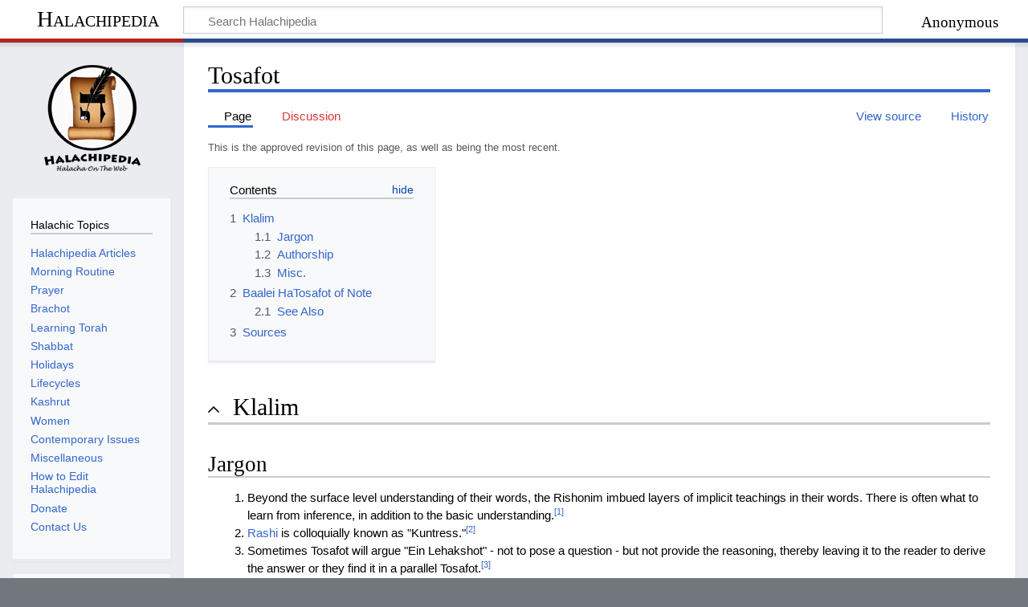

--- FILE ---
content_type: text/html; charset=UTF-8
request_url: https://halachipedia.com/index.php?title=Tosafot&mobileaction=toggle_view_mobile
body_size: 41564
content:
<!DOCTYPE html>
<html class="client-nojs" lang="en" dir="ltr">
<head>
<meta charset="UTF-8"/>
<title>Tosafot - Halachipedia</title>
<script>document.documentElement.className="client-js";RLCONF={"wgBreakFrames":false,"wgSeparatorTransformTable":["",""],"wgDigitTransformTable":["",""],"wgDefaultDateFormat":"dmy","wgMonthNames":["","January","February","March","April","May","June","July","August","September","October","November","December"],"wgRequestId":"aXBZex1_JIkqKB2cI5lPXwAAAU0","wgCSPNonce":false,"wgCanonicalNamespace":"","wgCanonicalSpecialPageName":false,"wgNamespaceNumber":0,"wgPageName":"Tosafot","wgTitle":"Tosafot","wgCurRevisionId":28307,"wgRevisionId":28307,"wgArticleId":2170,"wgIsArticle":true,"wgIsRedirect":false,"wgAction":"view","wgUserName":null,"wgUserGroups":["*"],"wgPageContentLanguage":"en","wgPageContentModel":"wikitext","wgRelevantPageName":"Tosafot","wgRelevantArticleId":2170,"wgIsProbablyEditable":false,"wgRelevantPageIsProbablyEditable":false,"wgRestrictionEdit":[],"wgRestrictionMove":[],"wgMFMode":"stable","wgMFAmc":false,"wgMFAmcOutreachActive":false,"wgMFAmcOutreachUserEligible":false,
"wgMFLazyLoadImages":true,"wgMFDisplayWikibaseDescriptions":{"search":false,"nearby":false,"watchlist":false,"tagline":false},"wgMFIsPageContentModelEditable":true,"wgVisualEditor":{"pageLanguageCode":"en","pageLanguageDir":"ltr","pageVariantFallbacks":"en"},"egMapsScriptPath":"/extensions/Maps/","egMapsDebugJS":false,"egMapsAvailableServices":["leaflet","googlemaps3"],"egMapsLeafletLayersApiKeys":{"MapBox":"","MapQuestOpen":"","Thunderforest":"","GeoportailFrance":""},"wgPopupsFlags":2,"wgCurrentInstallablePWAId":"main","wgEditSubmitButtonLabelPublish":false};RLSTATE={"site.styles":"ready","user.styles":"ready","user":"ready","user.options":"loading","ext.cite.styles":"ready","skins.timeless":"ready","mediawiki.ui.button":"ready","mobile.init.styles":"ready","ext.PWA.standalone.css":"ready","ext.categoryTree.styles":"ready"};RLPAGEMODULES=["ext.treeandmenu","site","mediawiki.page.ready","mediawiki.toc","skins.timeless.js","mobile.init","ext.PWA.standalone.js","ext.PWA","ext.popups",
"ext.categoryTree"];</script>
<script>(RLQ=window.RLQ||[]).push(function(){mw.loader.implement("user.options@12s5i",function($,jQuery,require,module){mw.user.tokens.set({"patrolToken":"+\\","watchToken":"+\\","csrfToken":"+\\"});});});</script>
<link rel="stylesheet" href="/load.php?lang=en&amp;modules=ext.PWA.standalone.css%7Cext.categoryTree.styles%7Cext.cite.styles%7Cmediawiki.ui.button%7Cmobile.init.styles%7Cskins.timeless&amp;only=styles&amp;skin=timeless"/>
<script async="" src="/load.php?lang=en&amp;modules=startup&amp;only=scripts&amp;raw=1&amp;skin=timeless&amp;target=mobile"></script>
<!--[if IE]><link rel="stylesheet" href="/skins/Timeless/resources/IE9fixes.css?ffe73" media="screen"/><![endif]--><link rel="stylesheet" href="/index.php?title=MediaWiki:PWA-common.css&amp;action=raw&amp;ctype=text/css" media="standalone"/>
<meta name="generator" content="MediaWiki 1.39.3"/>
<meta name="format-detection" content="telephone=no"/>
<meta name="theme-color" content="#eaecf0"/>
<meta name="viewport" content="width=device-width, initial-scale=1.0, user-scalable=yes, minimum-scale=0.25, maximum-scale=5.0"/>
<link rel="manifest" href="/api.php?action=webapp-manifest"/>
<link rel="icon" href="/favicon.ico"/>
<link rel="search" type="application/opensearchdescription+xml" href="/opensearch_desc.php" title="Halachipedia (en)"/>
<link rel="EditURI" type="application/rsd+xml" href="https://halachipedia.com/api.php?action=rsd"/>
<link rel="manifest" href="/index.php?title=MediaWiki:MediaWiki%3Amanifest.json&action=raw&ctype=text/json" data-PWA-id="main" />
<meta name="mobile-web-app-capable" content="yes" />
<meta name="apple-mobile-web-app-capable" content="yes" />
<meta name="application-name" content="main" />
<meta name="apple-mobile-web-app-title" content="main" />
</head>
<body class="mediawiki ltr sitedir-ltr mw-hide-empty-elt ns-0 ns-subject page-Tosafot rootpage-Tosafot skin-timeless action-view skin--responsive approvedRevs-approved mw-mf-amc-disabled mw-mf"><div id="mw-wrapper"><div id="mw-header-container" class="ts-container"><div id="mw-header" class="ts-inner"><div id="user-tools"><div id="personal"><h2><span>Anonymous</span></h2><div id="personal-inner" class="dropdown"><div role="navigation" class="mw-portlet" id="p-personal" title="User menu" aria-labelledby="p-personal-label"><h3 id="p-personal-label" lang="en" dir="ltr">Not logged in</h3><div class="mw-portlet-body"><ul lang="en" dir="ltr"><li id="pt-createaccount" class="mw-list-item"><a href="/index.php?title=Special:CreateAccount&amp;returnto=Tosafot&amp;returntoquery=mobileaction%3Dtoggle_view_mobile" title="You are encouraged to create an account and log in; however, it is not mandatory"><span>Create account</span></a></li><li id="pt-login" class="mw-list-item"><a href="/index.php?title=Special:UserLogin&amp;returnto=Tosafot&amp;returntoquery=mobileaction%3Dtoggle_view_mobile" title="You are encouraged to log in; however, it is not mandatory [o]" accesskey="o"><span>Log in</span></a></li></ul></div></div></div></div></div><div id="p-logo-text" class="mw-portlet" role="banner"><a id="p-banner" class="mw-wiki-title" href="/index.php?title=Main_Page">Halachipedia</a></div><div class="mw-portlet" id="p-search"><h3 lang="en" dir="ltr"><label for="searchInput">Search</label></h3><form action="/index.php" id="searchform"><div id="simpleSearch"><div id="searchInput-container"><input type="search" name="search" placeholder="Search Halachipedia" aria-label="Search Halachipedia" autocapitalize="sentences" title="Search Halachipedia [f]" accesskey="f" id="searchInput"/></div><input type="hidden" value="Special:Search" name="title"/><input class="searchButton mw-fallbackSearchButton" type="submit" name="fulltext" title="Search the pages for this text" id="mw-searchButton" value="Search"/><input class="searchButton" type="submit" name="go" title="Go to a page with this exact name if it exists" id="searchButton" value="Go"/></div></form></div></div><div class="visualClear"></div></div><div id="mw-header-hack" class="color-bar"><div class="color-middle-container"><div class="color-middle"></div></div><div class="color-left"></div><div class="color-right"></div></div><div id="mw-header-nav-hack"><div class="color-bar"><div class="color-middle-container"><div class="color-middle"></div></div><div class="color-left"></div><div class="color-right"></div></div></div><div id="menus-cover"></div><div id="mw-content-container" class="ts-container"><div id="mw-content-block" class="ts-inner"><div id="mw-content-wrapper"><div id="mw-content"><div id="content" class="mw-body" role="main"><div class="mw-indicators">
</div>
<h1 id="firstHeading" class="firstHeading mw-first-heading"><span class="mw-page-title-main">Tosafot</span></h1><div id="bodyContentOuter"><div id="siteSub">From Halachipedia</div><div id="mw-page-header-links"><div role="navigation" class="mw-portlet tools-inline" id="p-namespaces" aria-labelledby="p-namespaces-label"><h3 id="p-namespaces-label" lang="en" dir="ltr">Namespaces</h3><div class="mw-portlet-body"><ul lang="en" dir="ltr"><li id="ca-nstab-main" class="selected mw-list-item"><a href="/index.php?title=Tosafot" title="View the content page [c]" accesskey="c"><span>Page</span></a></li><li id="ca-talk" class="new mw-list-item"><a href="/index.php?title=Talk:Tosafot&amp;action=edit&amp;redlink=1" rel="discussion" title="Discussion about the content page (page does not exist) [t]" accesskey="t"><span>Discussion</span></a></li></ul></div></div><div role="navigation" class="mw-portlet tools-inline" id="p-more" aria-labelledby="p-more-label"><h3 id="p-more-label" lang="en" dir="ltr">More</h3><div class="mw-portlet-body"><ul lang="en" dir="ltr"><li id="ca-more" class="dropdown-toggle mw-list-item"><span>More</span></li></ul></div></div><div role="navigation" class="mw-portlet tools-inline" id="p-views" aria-labelledby="p-views-label"><h3 id="p-views-label" lang="en" dir="ltr">Page actions</h3><div class="mw-portlet-body"><ul lang="en" dir="ltr"><li id="ca-view" class="selected mw-list-item"><a href="/index.php?title=Tosafot"><span>Read</span></a></li><li id="ca-viewsource" class="mw-list-item"><a href="/index.php?title=Tosafot&amp;action=edit" title="This page is protected.&#10;You can view its source [e]" accesskey="e"><span>View source</span></a></li><li id="ca-history" class="mw-list-item"><a href="/index.php?title=Tosafot&amp;action=history" title="Past revisions of this page [h]" accesskey="h"><span>History</span></a></li></ul></div></div></div><div class="visualClear"></div><div id="bodyContent"><div id="contentSub"><span class="approvedAndLatestMsg">This is the approved revision of this page, as well as being the most recent.</span></div><div id="mw-content-text" class="mw-body-content mw-content-ltr" lang="en" dir="ltr"><script>function mfTempOpenSection(id){var block=document.getElementById("mf-section-"+id);block.className+=" open-block";block.previousSibling.className+=" open-block";}</script><div class="mw-parser-output"><section class="mf-section-0" id="mf-section-0"><div id="toc" class="toc" role="navigation" aria-labelledby="mw-toc-heading"><input type="checkbox" role="button" id="toctogglecheckbox" class="toctogglecheckbox" style="display:none"><div class="toctitle" lang="en" dir="ltr"><h2 id="mw-toc-heading">Contents</h2><span class="toctogglespan"><label class="toctogglelabel" for="toctogglecheckbox"></label></span></div>
<ul>
<li class="toclevel-1 tocsection-1"><a href="#Klalim"><span class="tocnumber">1</span> <span class="toctext">Klalim</span></a>
<ul>
<li class="toclevel-2 tocsection-2"><a href="#Jargon"><span class="tocnumber">1.1</span> <span class="toctext">Jargon</span></a></li>
<li class="toclevel-2 tocsection-3"><a href="#Authorship"><span class="tocnumber">1.2</span> <span class="toctext">Authorship</span></a></li>
<li class="toclevel-2 tocsection-4"><a href="#Misc."><span class="tocnumber">1.3</span> <span class="toctext">Misc.</span></a></li>
</ul>
</li>
<li class="toclevel-1 tocsection-5"><a href="#Baalei_HaTosafot_of_Note"><span class="tocnumber">2</span> <span class="toctext">Baalei HaTosafot of Note</span></a>
<ul>
<li class="toclevel-2 tocsection-6"><a href="#See_Also"><span class="tocnumber">2.1</span> <span class="toctext">See Also</span></a></li>
</ul>
</li>
<li class="toclevel-1 tocsection-7"><a href="#Sources"><span class="tocnumber">3</span> <span class="toctext">Sources</span></a></li>
</ul>
</div>

</section><h1 class="section-heading" onclick="mfTempOpenSection(1)"><div class="mw-ui-icon mw-ui-icon-element indicator mw-ui-icon-small mw-ui-icon-flush-left mw-ui-button mw-ui-quiet"></div><span class="mw-headline" id="Klalim">Klalim</span></h1><section class="mf-section-1 collapsible-block" id="mf-section-1">
<h2 class="in-block"><span class="mw-headline" id="Jargon">Jargon</span></h2>
<ol><li>Beyond the surface level understanding of their words, the Rishonim imbued layers of implicit teachings in their words. There is often what to learn from inference, in addition to the basic understanding.<sup id="cite_ref-1" class="reference"><a href="#cite_note-1">[1]</a></sup></li>
<li><a href="/index.php?title=Rashi" title="Rashi">Rashi</a> is colloquially known as "Kuntress."<sup id="cite_ref-2" class="reference"><a href="#cite_note-2">[2]</a></sup></li>
<li>Sometimes Tosafot will argue "Ein Lehakshot" - not to pose a question -  but not provide the reasoning, thereby leaving it to the reader to derive the answer or they find it in a parallel Tosafot.<sup id="cite_ref-3" class="reference"><a href="#cite_note-3">[3]</a></sup></li>
<li>Even though Tosafot often poses a question with "Im Tomar" and answers it with "Yesh Lomar," there are instances where the question will be asked in the formal manner but left unanswered.<sup id="cite_ref-4" class="reference"><a href="#cite_note-4">[4]</a></sup></li>
<li>If the primary answer presented to Tosafot's question suffers from a difficulty, an alternative answer will often be offered, prefaced by "הבה מצי לשנויי" or "הבה מצי לתרץ", that isn't subject to the other answers difficulty. This alternative answer, however, is not accepted, as it itself is vulnerable to a much greater challenge, which only the primary answer is safe from. In other words, if the main answer isn't perfect, another, weaker answer that resolves the difficulty with that answer will be suggested but not accepted, because it's subject to much stronger questions.<sup id="cite_ref-5" class="reference"><a href="#cite_note-5">[5]</a></sup></li>
<li>In instances where two answers are offered without quoting one of the Baalei HaTosafot by name, the second answer will only be prefaced with "ועוד" if it doesn't directly contradict the previous one. If the first answer is by a named Baal HaTosafot, though, then the word "ועוד" would be appropriate regardless of the answer, to indicate that this answer is also from the aforementioned Baal HaTosafot.<sup id="cite_ref-6" class="reference"><a href="#cite_note-6">[6]</a></sup></li>
<li>In terms of deciding which of two answers to follow, the Sheyarei Kenesset HaGedolah<sup id="cite_ref-7" class="reference"><a href="#cite_note-7">[7]</a></sup> claims the first answer is ikar; the Chazon Nachum disagrees.<sup id="cite_ref-8" class="reference"><a href="#cite_note-8">[8]</a></sup></li>
<li>Sometimes Tosafot will pose a question with "Teimah" and leave it unanswered but not also "VeTzarich Iyun," because the answer was obvious.<sup id="cite_ref-9" class="reference"><a href="#cite_note-9">[9]</a></sup></li>
<li><a href="/index.php?title=Rabbeinu_Chananel&amp;action=edit&amp;redlink=1" class="new" title="Rabbeinu Chananel (page does not exist)">Rabbeinu Chananel</a>'s rulings are cited as a means of resolving a sugya.<sup id="cite_ref-10" class="reference"><a href="#cite_note-10">[10]</a></sup></li></ol>
<h2 class="in-block"><span class="mw-headline" id="Authorship">Authorship</span></h2>
<ol><li>It is not uncommon to discover contradictions between comments of Tosafot across different Masechtot. For example, in one place, Tosafot will leave a question unresolved, while, in another place, it will be answered, and stil, in another location, a different answer will be presented and the other one rejected. Each side of that contradiction is in fact representing the opinion of a different Baal HaTosafot.<sup id="cite_ref-11" class="reference"><a href="#cite_note-11">[11]</a></sup> Similarly, when two Poskim each associate a different understanding with Tosafot, one could explain that they're referring to different Baalei HaTosafot.<sup id="cite_ref-12" class="reference"><a href="#cite_note-12">[12]</a></sup></li>
<li>Even within a Masechet, sometimes there are missing comments of Tosafot or comments of other Baalei HaTosafot mixed in, the latter of which leads to contradictions within one set of Tosafot comments.<sup id="cite_ref-13" class="reference"><a href="#cite_note-13">[13]</a></sup> Regardless, we try to reconcile the differences as much as possible.<sup id="cite_ref-14" class="reference"><a href="#cite_note-14">[14]</a></sup> The issue became prevalent when printers included more than one set of Tosafots on the page, and we anyway don't know for certain who the authors are to each set.</li>
<li>The <a href="/index.php?title=Maharshal&amp;action=edit&amp;redlink=1" class="new" title="Maharshal (page does not exist)">Maharshal</a> has a well known illustration of how Rabbeinu Tam had around eighty students of incredible caliber.<sup id="cite_ref-15" class="reference"><a href="#cite_note-15">[15]</a></sup></li>
<li>The Tosafot commentary on most of the Masechtot studied originates with the Tosafot compiled by the <a href="/index.php?title=Rash_MiShantz" title="Rash MiShantz">Rash MiShantz</a>, a compilation known as the <a href="/index.php?title=Tosafot_Shantz&amp;action=edit&amp;redlink=1" class="new" title="Tosafot Shantz (page does not exist)">Tosafot Shantz</a>. However, our version was abridged by R' Elazar Tukh, whose redaction is known as the Tosafot Tukh and whose goal was to elucidate the give and take of the Gemara, not decide Halacha. Nevertheless, we follow the Tosafot Tukh over the Tosafot Shantz, because the Tosafot Tukh came later.<sup id="cite_ref-16" class="reference"><a href="#cite_note-16">[16]</a></sup>. In fact, some say that we should follow the Tosafot on the more major masechtot, such as Yevamot, over the Tosafot on smaller Masechtot, because the former are from the Tosafot Tukh.<sup id="cite_ref-17" class="reference"><a href="#cite_note-17">[17]</a></sup> The Tosafot commentary on Chullin is also Tosafot Tukh.</li>
<li>The Tosafot commentary to Yoma comes from the <a href="/index.php?title=Maharam_Rutenberg" class="mw-redirect" title="Maharam Rutenberg">Maharam Rutenberg</a>.<sup id="cite_ref-18" class="reference"><a href="#cite_note-18">[18]</a></sup></li>
<li>The Piskei Tosafot printed at the end of each Masechet is not always based on the set of Tosafot printed on the page. As such, there are sometimes ideas that appear there but do not appear in the Tosafot. The authorship of this digest is subject to discussion.<sup id="cite_ref-19" class="reference"><a href="#cite_note-19">[19]</a></sup></li>
<li>Other sets of Tosafots include<sup id="cite_ref-20" class="reference"><a href="#cite_note-20">[20]</a></sup>
<ol><li>Tosafot Rabbeinu Elchanan</li>
<li>Tosafot Rabbeinu Eliezer MiTol</li>
<li>Tosafot Gornis, which might be the same as the Tosafot Rabbeinu Peretz</li>
<li>Tosafot Chitzoniot, quoted by the <a href="/index.php?title=Shitah_Mekubetzet&amp;action=edit&amp;redlink=1" class="new" title="Shitah Mekubetzet (page does not exist)">Shitah Mekubetzet</a>. We are unsure of the author, but they're clearly not <a href="/index.php?title=Tosafot_Shantz&amp;action=edit&amp;redlink=1" class="new" title="Tosafot Shantz (page does not exist)">Tosafot Shantz</a> or Tukh, hence he called them Chitzioniot.</li>
<li>Tosafot Rabbeinu Yehudah Sir Leon on Berachot</li>
<li>Tosafot Rabbeinu Yehudah MiParis</li>
<li>Tosafot HaRav Rabbeinu Yosef</li>
<li>Tosafot HaRav Yechiel</li>
<li>Tosafot Rabbeinu Yitzchak MiDofira</li>
<li>Tosafot Tosafot of the Ri HaZaken</li>
<li>Tosafot Yeshanim on Yoma</li>
<li>Tosafot Rav Yisrael</li>
<li>Tosafot Rabbeinu Meir</li>
<li>Tosafot Sephardiot</li>
<li>Tosafot Rabbeinu Peretz, whose commentary is the one on the page in Masechtot Avodah Zarah, Meilah, and Nazir. Hi Talmidim also produced a set on Masechet Bava Kamma.</li>
<li><a href="/index.php?title=Tosafot_Rid" title="Tosafot Rid">Tosafot Rid</a></li>
<li>Tosafot Shitah, quoted by the Maharik, either because the author was unknown to him or because the author wasn't one of the major ones like the Rash miShantz.</li>
<li>Tosafot Talmidei R' Yitzchak bar Asher</li>
<li>Tosafot Tamid, based on R' Baruch</li>
<li>Tosafot on Taanit</li>
<li>Tosafot Ha<a href="/index.php?title=Rosh" title="Rosh">Rosh</a>, based on Tosafot Shantz</li></ol></li>
<li>There is a debate if Tosafot and Rabbeinu Tam are considered two separate entities or not with respect to Kim Li and other Halachic calculations.<sup id="cite_ref-21" class="reference"><a href="#cite_note-21">[21]</a></sup></li>
<li>Most of the <a href="/index.php?title=Mordechai" title="Mordechai">Mordechai</a>, <a href="/index.php?title=Rosh" title="Rosh">Rosh</a>, <a href="/index.php?title=Samag" class="mw-redirect" title="Samag">Samag</a>, <a href="/index.php?title=Samak&amp;action=edit&amp;redlink=1" class="new" title="Samak (page does not exist)">Samak</a>, <a href="/index.php?title=Sefer_HaTerumah" title="Sefer HaTerumah">Sefer HaTerumah</a>, <a href="/index.php?title=Hagahot_Maimoniot&amp;action=edit&amp;redlink=1" class="new" title="Hagahot Maimoniot (page does not exist)">Hagahot Maimoniot</a>, and <a href="/index.php?title=Rabbeinu_Yerucham" title="Rabbeinu Yerucham">Rabbeinu Yerucham</a> is based on the Tosafot.<sup id="cite_ref-22" class="reference"><a href="#cite_note-22">[22]</a></sup></li></ol>
<h2 class="in-block"><span class="mw-headline" id="Misc.">Misc.</span></h2>
<ol><li>Chochmei HaTzarfatim according to many refers to Baalei HaTosafot, although some are unsure.<sup id="cite_ref-23" class="reference"><a href="#cite_note-23">[23]</a></sup></li></ol>
</section><h1 class="section-heading" onclick="mfTempOpenSection(2)"><div class="mw-ui-icon mw-ui-icon-element indicator mw-ui-icon-small mw-ui-icon-flush-left mw-ui-button mw-ui-quiet"></div><span class="mw-headline" id="Baalei_HaTosafot_of_Note">Baalei HaTosafot of Note</span></h1><section class="mf-section-2 collapsible-block" id="mf-section-2">
<ol><li>Rabbeinu Elchanan is the son of the Ri.<sup id="cite_ref-24" class="reference"><a href="#cite_note-24">[24]</a></sup></li>
<li>"Rabbeinu Porat" is the Rashbam's son.<sup id="cite_ref-25" class="reference"><a href="#cite_note-25">[25]</a></sup></li></ol>
<h2 class="in-block"><span class="mw-headline" id="See_Also">See Also</span></h2>
<ol><li><a href="/index.php?title=Raavan&amp;action=edit&amp;redlink=1" class="new" title="Raavan (page does not exist)">Raavan</a></li>
<li><a href="/index.php?title=Rabbi_Eliezer_MiMitz" title="Rabbi Eliezer MiMitz">Rabbi Eliezer MiMitz</a></li>
<li><a href="/index.php?title=Rash_MiShantz" title="Rash MiShantz">Rash MiShantz</a></li>
<li><a href="/index.php?title=Samag" class="mw-redirect" title="Samag">Samag</a></li>
<li><a href="/index.php?title=Sefer_HaTerumah" title="Sefer HaTerumah">Sefer HaTerumah</a></li>
<li><a href="/index.php?title=Maharam_Rotenberg" title="Maharam Rotenberg">Maharam Rotenberg</a></li>
<li><a href="/index.php?title=Mordechai" title="Mordechai">Mordechai</a></li>
<li><a href="/index.php?title=Hagahot_Maimoniot&amp;action=edit&amp;redlink=1" class="new" title="Hagahot Maimoniot (page does not exist)">Hagahot Maimoniot</a></li>
<li><a href="/index.php?title=Rosh" title="Rosh">Rosh</a></li>
<li><a href="/index.php?title=Ra%27avyah" title="Ra'avyah">Ra'avyah</a></li></ol>
</section><h1 class="section-heading" onclick="mfTempOpenSection(3)"><div class="mw-ui-icon mw-ui-icon-element indicator mw-ui-icon-small mw-ui-icon-flush-left mw-ui-button mw-ui-quiet"></div><span class="mw-headline" id="Sources">Sources</span></h1><section class="mf-section-3 collapsible-block" id="mf-section-3">
<div class="reflist references-column-width" style="-moz-column-width: 30em; -webkit-column-width: 30em; column-width: 30em; list-style-type: decimal;">
<div class="mw-references-wrap mw-references-columns"><ol class="references">
<li id="cite_note-1"><span class="mw-cite-backlink"><a href="#cite_ref-1">↑</a></span> <span class="reference-text">Yad Malachi (Klalei Tosafot 15), though, his words are somewhat cryptic also.</span>
</li>
<li id="cite_note-2"><span class="mw-cite-backlink"><a href="#cite_ref-2">↑</a></span> <span class="reference-text">Yad Malachi (Klalei Tosafot 10), Shem HaGedolim (Sefarim, Kuf, Kuntress Acharon 2).</span>
</li>
<li id="cite_note-3"><span class="mw-cite-backlink"><a href="#cite_ref-3">↑</a></span> <span class="reference-text">Yad Malachi (Klalei Tosafot 11)</span>
</li>
<li id="cite_note-4"><span class="mw-cite-backlink"><a href="#cite_ref-4">↑</a></span> <span class="reference-text">Yad Malachi (Klalei Tosafot 12)</span>
</li>
<li id="cite_note-5"><span class="mw-cite-backlink"><a href="#cite_ref-5">↑</a></span> <span class="reference-text">Yad Malachi (Klalei Tosafot 19)</span>
</li>
<li id="cite_note-6"><span class="mw-cite-backlink"><a href="#cite_ref-6">↑</a></span> <span class="reference-text">Yad Malachi (Klalei Tosafot 23)</span>
</li>
<li id="cite_note-7"><span class="mw-cite-backlink"><a href="#cite_ref-7">↑</a></span> <span class="reference-text">Klalei HaPoskim 19</span>
</li>
<li id="cite_note-8"><span class="mw-cite-backlink"><a href="#cite_ref-8">↑</a></span> <span class="reference-text">Yad Malachi (Klalei Tosafot 24). Matnat Yado fn 52 has a whole list of those who agree, including Sdei Chemed (Klalei HaPoskim 9:2, Yabia Omer vol. 8 Orach Chaim vol. 4), and Taharat HaBayit vol. 3 2 page 551. See also Sdei Chamed (ibid 9:3-6) about if the answers are flipped elsewhere or if only one is presented.</span>
</li>
<li id="cite_note-9"><span class="mw-cite-backlink"><a href="#cite_ref-9">↑</a></span> <span class="reference-text">Yad Malachi (Klalei Tosafot 25)</span>
</li>
<li id="cite_note-10"><span class="mw-cite-backlink"><a href="#cite_ref-10">↑</a></span> <span class="reference-text">Yad Malachi (Klalei Tosafot 13)</span>
</li>
<li id="cite_note-11"><span class="mw-cite-backlink"><a href="#cite_ref-11">↑</a></span> <span class="reference-text">Yad Malachi (Klalei Tosafot 20)</span>
</li>
<li id="cite_note-12"><span class="mw-cite-backlink"><a href="#cite_ref-12">↑</a></span> <span class="reference-text">Yad Malachi (Klalei Tosafot 8)</span>
</li>
<li id="cite_note-13"><span class="mw-cite-backlink"><a href="#cite_ref-13">↑</a></span> <span class="reference-text">Yad Malachi (Klalei Tosafot 22)</span>
</li>
<li id="cite_note-14"><span class="mw-cite-backlink"><a href="#cite_ref-14">↑</a></span> <span class="reference-text">Yad Malachi (Klalei HaPoskim 25)</span>
</li>
<li id="cite_note-15"><span class="mw-cite-backlink"><a href="#cite_ref-15">↑</a></span> <span class="reference-text">Yam Shel Shlomo (Hakdama to Bava Kamma), Yad Malachi (Klalei Tosafot 20)</span>
</li>
<li id="cite_note-16"><span class="mw-cite-backlink"><a href="#cite_ref-16">↑</a></span> <span class="reference-text">Yad Malachi (Klalei Tosafot 14), Shem HaGedolim (Sefarim, Taf 19). For more on the redaction of the Tosafot we have today, see Rabbi Ephraim Kanarfogel's The Intellectual History and Rabbinic Culture of Medieval Ashkenaz (Detroit: Wayne State University Press, 2012),<a rel="nofollow" class="external text" href="http://www.hakirah.org/Vol15Leibowitz.pdf">"The Emergence and Development of Tosafot on the Talmud" (Hakira vol. 15 page 143)</a>, <a rel="nofollow" class="external text" href="http://www.hakirah.org/Vol18Leibowitz.pdf">"Redacting Tosafot on the Talmud: Part I―Sources" (Hakira vol. 18 page 235)</a>,<a rel="nofollow" class="external text" href="http://www.hakirah.org/Vol20Leibowitz.pdf">"Part II―Editing Methods" (Hakira vol. 20 page 191)</a>, and Tosafot Tukh on the Talmud: A Critical Analysis of R. Eliezer of Tukh's Tosafot Redaction and Marginalia by Rabbi Dr. Aryeh Leibowitz</span>
</li>
<li id="cite_note-17"><span class="mw-cite-backlink"><a href="#cite_ref-17">↑</a></span> <span class="reference-text">Yam Shel Shlomo (Yevamot 4:34), Yad Malachi (Klalei Tosafot 22), Birkei Yosef (Orach Chaim 25)</span>
</li>
<li id="cite_note-18"><span class="mw-cite-backlink"><a href="#cite_ref-18">↑</a></span> <span class="reference-text">Yad Malachi (Klalei Tosafot 17), Shem HaGedolim (Sefarim, Taf 19)</span>
</li>
<li id="cite_note-19"><span class="mw-cite-backlink"><a href="#cite_ref-19">↑</a></span> <span class="reference-text">Shem HaGedolim (Sefarim, Peh 120). See Sdei Chemed (Klalei HaPoskim 9:8), discussed in Yabia Omer (vol. 2 Yoreh Deah 21:4) parenthetically.</span>
</li>
<li id="cite_note-20"><span class="mw-cite-backlink"><a href="#cite_ref-20">↑</a></span> <span class="reference-text">Shem HaGedolim (Sefarim, Taf 19) and Menachem Tzion ad loc.</span>
</li>
<li id="cite_note-21"><span class="mw-cite-backlink"><a href="#cite_ref-21">↑</a></span> <span class="reference-text">Yad Malachi (Klalei Tosafot 27), Shem HaGedolim (Gedolim, Mem 29)</span>
</li>
<li id="cite_note-22"><span class="mw-cite-backlink"><a href="#cite_ref-22">↑</a></span> <span class="reference-text">Yad Malachi (Klalei She'ar Mechabrim 4)</span>
</li>
<li id="cite_note-23"><span class="mw-cite-backlink"><a href="#cite_ref-23">↑</a></span> <span class="reference-text">Yad Malachi (Klalei Tosafot 21)</span>
</li>
<li id="cite_note-24"><span class="mw-cite-backlink"><a href="#cite_ref-24">↑</a></span> <span class="reference-text">Shem HaGedolim (Gedolim, Aleph 148)</span>
</li>
<li id="cite_note-25"><span class="mw-cite-backlink"><a href="#cite_ref-25">↑</a></span> <span class="reference-text">Shem HaGedolim (Gedolim, Peh 2)</span>
</li>
</ol></div></div>
<!-- 
NewPP limit report
Cached time: 20260120162457
Cache expiry: 86400
Reduced expiry: false
Complications: [show‐toc]
CPU time usage: 0.041 seconds
Real time usage: 0.051 seconds
Preprocessor visited node count: 342/1000000
Post‐expand include size: 672/2097152 bytes
Template argument size: 32/2097152 bytes
Highest expansion depth: 8/100
Expensive parser function count: 0/100
Unstrip recursion depth: 0/20
Unstrip post‐expand size: 7877/5000000 bytes
-->
<!--
Transclusion expansion time report (%,ms,calls,template)
100.00%   18.958      1 Template:Reflist
100.00%   18.958      1 -total
 13.89%    2.634      1 Template:Column-width
-->

<!-- Saved in parser cache with key halachipedia:pcache:idhash:2170-0!canonical!responsiveimages=0 and timestamp 20260120162457 and revision id 28307.
 -->
</section></div></div><div class="printfooter">
Retrieved from "<a dir="ltr" href="http://localhost:80/index.php?title=Tosafot&amp;oldid=28307">http://localhost:80/index.php?title=Tosafot&amp;oldid=28307</a>"</div>
<div class="visualClear"></div></div></div></div></div><div id="content-bottom-stuff"><div id="catlinks" class="catlinks" data-mw="interface"><div id="mw-normal-catlinks" class="mw-normal-catlinks"><a href="/index.php?title=Special:Categories" title="Special:Categories">Category</a>: <ul><li><a href="/index.php?title=Category:Klalei_Haposkim&amp;action=edit&amp;redlink=1" class="new" title="Category:Klalei Haposkim (page does not exist)">Klalei Haposkim</a></li></ul></div></div></div></div><div id="mw-site-navigation"><div id="p-logo" class="mw-portlet" role="banner"><a class="mw-wiki-logo fallback" href="/index.php?title=Main_Page" title="Visit the main page"></a></div><div id="site-navigation" class="sidebar-chunk"><h2><span>Navigation</span></h2><div class="sidebar-inner"><div role="navigation" class="mw-portlet" id="p-Halachic_Topics" aria-labelledby="p-Halachic_Topics-label"><h3 id="p-Halachic_Topics-label" lang="en" dir="ltr">Halachic Topics</h3><div class="mw-portlet-body"><ul lang="en" dir="ltr"><li id="n-Halachipedia-Articles" class="mw-list-item"><a href="/index.php?title=Halachipedia_Articles"><span>Halachipedia Articles</span></a></li><li id="n-Morning-Routine" class="mw-list-item"><a href="/index.php?title=Morning_Routine"><span>Morning Routine</span></a></li><li id="n-Prayer" class="mw-list-item"><a href="/index.php?title=Prayer"><span>Prayer</span></a></li><li id="n-Brachot" class="mw-list-item"><a href="/index.php?title=Brachot"><span>Brachot</span></a></li><li id="n-Learning-Torah" class="mw-list-item"><a href="/index.php?title=Learning_Torah"><span>Learning Torah</span></a></li><li id="n-Shabbat" class="mw-list-item"><a href="/index.php?title=Shabbat"><span>Shabbat</span></a></li><li id="n-Holidays" class="mw-list-item"><a href="/index.php?title=Holidays"><span>Holidays</span></a></li><li id="n-Lifecycles" class="mw-list-item"><a href="/index.php?title=Lifecycles"><span>Lifecycles</span></a></li><li id="n-Kashrut" class="mw-list-item"><a href="/index.php?title=Kashrut"><span>Kashrut</span></a></li><li id="n-Women" class="mw-list-item"><a href="/index.php?title=Women"><span>Women</span></a></li><li id="n-Contemporary-Issues" class="mw-list-item"><a href="/index.php?title=Contemporary_Issues"><span>Contemporary Issues</span></a></li><li id="n-Miscellaneous" class="mw-list-item"><a href="/index.php?title=Miscellaneous"><span>Miscellaneous</span></a></li><li id="n-How-to-Edit-Halachipedia" class="mw-list-item"><a href="/index.php?title=How_to_Edit_Halachipedia"><span>How to Edit Halachipedia</span></a></li><li id="n-Donate" class="mw-list-item"><a href="/index.php?title=Donate"><span>Donate</span></a></li><li id="n-Contact-Us" class="mw-list-item"><a href="mailto:support@halachipedia.com" rel="nofollow"><span>Contact Us</span></a></li></ul></div></div><div role="navigation" class="mw-portlet emptyPortlet" id="p-categorytree-portlet" aria-labelledby="p-categorytree-portlet-label"><h3 id="p-categorytree-portlet-label" lang="en" dir="ltr">Categories</h3><div class="mw-portlet-body"><ul lang="en" dir="ltr"></ul><div class="after-portlet after-portlet-categorytree-portlet"><div class="CategoryTreeTag" data-ct-mode="10" data-ct-options="{&quot;mode&quot;:10,&quot;hideprefix&quot;:20,&quot;showcount&quot;:false,&quot;namespaces&quot;:false,&quot;notranslations&quot;:false}"><div class="CategoryTreeSection"><div class="CategoryTreeItem"><span class="CategoryTreeBullet"><span class="CategoryTreeToggle" data-ct-title="Between_Man_and_Hashem" data-ct-state="collapsed"></span> </span> <a href="/index.php?title=Category:Between_Man_and_Hashem" title="Category:Between Man and Hashem">Between Man and Hashem</a></div><div class="CategoryTreeChildren" style="display:none"></div></div><div class="CategoryTreeSection"><div class="CategoryTreeItem"><span class="CategoryTreeBullet"><span class="CategoryTreeToggle" data-ct-title="Between_Man_and_Himself" data-ct-state="collapsed"></span> </span> <a href="/index.php?title=Category:Between_Man_and_Himself" title="Category:Between Man and Himself">Between Man and Himself</a></div><div class="CategoryTreeChildren" style="display:none"></div></div><div class="CategoryTreeSection"><div class="CategoryTreeItem"><span class="CategoryTreeBullet"><span class="CategoryTreeToggle" data-ct-title="Between_Man_And_His_Fellow" data-ct-state="collapsed"></span> </span> <a href="/index.php?title=Category:Between_Man_And_His_Fellow" title="Category:Between Man And His Fellow">Between Man And His Fellow</a></div><div class="CategoryTreeChildren" style="display:none"></div></div></div></div></div></div></div></div><div id="site-tools" class="sidebar-chunk"><h2><span>Wiki tools</span></h2><div class="sidebar-inner"><div role="navigation" class="mw-portlet" id="p-tb" aria-labelledby="p-tb-label"><h3 id="p-tb-label" lang="en" dir="ltr">Wiki tools</h3><div class="mw-portlet-body"><ul lang="en" dir="ltr"><li id="t-specialpages" class="mw-list-item"><a href="/index.php?title=Special:SpecialPages" title="A list of all special pages [q]" accesskey="q"><span>Special pages</span></a></li></ul></div></div></div></div></div><div id="mw-related-navigation"><div id="page-tools" class="sidebar-chunk"><h2><span>Page tools</span></h2><div class="sidebar-inner"><div role="navigation" class="mw-portlet emptyPortlet" id="p-cactions" title="More options" aria-labelledby="p-cactions-label"><h3 id="p-cactions-label" lang="en" dir="ltr">Page tools</h3><div class="mw-portlet-body"><ul lang="en" dir="ltr"></ul></div></div><div role="navigation" class="mw-portlet emptyPortlet" id="p-userpagetools" aria-labelledby="p-userpagetools-label"><h3 id="p-userpagetools-label" lang="en" dir="ltr">User page tools</h3><div class="mw-portlet-body"><ul lang="en" dir="ltr"></ul></div></div><div role="navigation" class="mw-portlet" id="p-pagemisc" aria-labelledby="p-pagemisc-label"><h3 id="p-pagemisc-label" lang="en" dir="ltr">More</h3><div class="mw-portlet-body"><ul lang="en" dir="ltr"><li id="t-whatlinkshere" class="mw-list-item"><a href="/index.php?title=Special:WhatLinksHere/Tosafot" title="A list of all wiki pages that link here [j]" accesskey="j"><span>What links here</span></a></li><li id="t-recentchangeslinked" class="mw-list-item"><a href="/index.php?title=Special:RecentChangesLinked/Tosafot" rel="nofollow" title="Recent changes in pages linked from this page [k]" accesskey="k"><span>Related changes</span></a></li><li id="t-print" class="mw-list-item"><a href="javascript:print();" rel="alternate" title="Printable version of this page [p]" accesskey="p"><span>Printable version</span></a></li><li id="t-permalink" class="mw-list-item"><a href="/index.php?title=Tosafot&amp;oldid=28307" title="Permanent link to this revision of this page"><span>Permanent link</span></a></li><li id="t-info" class="mw-list-item"><a href="/index.php?title=Tosafot&amp;action=info" title="More information about this page"><span>Page information</span></a></li><li id="t-pagelog" class="mw-list-item"><a href="/index.php?title=Special:Log&amp;page=Tosafot"><span>Page logs</span></a></li></ul></div></div></div></div><div id="catlinks-sidebar" class="sidebar-chunk"><h2><span>Categories</span></h2><div class="sidebar-inner"><div id="sidebar-normal-catlinks" class="mw-normal-catlinks"><div role="navigation" class="mw-portlet" id="p-normal-catlinks" aria-labelledby="p-normal-catlinks-label"><h3 id="p-normal-catlinks-label" lang="en" dir="ltr">Categories</h3><div class="mw-portlet-body"><ul><li><a href="/index.php?title=Category:Klalei_Haposkim&amp;action=edit&amp;redlink=1" class="new" title="Category:Klalei Haposkim (page does not exist)">Klalei Haposkim</a></li></ul></div></div></div></div></div></div><div class="visualClear"></div></div></div><div id="mw-footer-container" class="mw-footer-container ts-container"><div id="mw-footer" class="mw-footer ts-inner" role="contentinfo" lang="en" dir="ltr"><ul id="footer-icons"><li id="footer-poweredbyico" class="footer-icons"><a href="https://www.mediawiki.org/"><img src="/resources/assets/poweredby_mediawiki_88x31.png" alt="Powered by MediaWiki" srcset="/resources/assets/poweredby_mediawiki_132x47.png 1.5x, /resources/assets/poweredby_mediawiki_176x62.png 2x" width="88" height="31" loading="lazy"/></a><a href="http://www.ana.com/"><img src="/images/ana_logo.png" alt="Hosted by ana.com" width="88" height="31" loading="lazy"/></a><a href="https://play.google.com/store/apps/details?id=com.halachipedia.myapp"><img src="/images/google_play.png" alt="Install our Android app" width="88" height="31" loading="lazy"/></a></li></ul><div id="footer-list"><ul id="footer-info"><li id="footer-info-lastmod"> This page was last edited on 10 August 2020, at 21:59.</li></ul><ul id="footer-places"><li id="footer-places-privacy"><a href="/index.php?title=Halachipedia:Privacy_policy">Privacy policy</a></li><li id="footer-places-about"><a href="/index.php?title=Halachipedia:About">About Halachipedia</a></li><li id="footer-places-disclaimer"><a href="/index.php?title=Halachipedia:General_disclaimer">Disclaimers</a></li><li id="footer-places-desktop-toggle"><a id="mw-mf-display-toggle" href="https://halachipedia.com/index.php?title=Tosafot&amp;mobileaction=toggle_view_desktop" data-event-name="switch_to_desktop">Desktop</a></li></ul></div><div class="visualClear"></div></div></div></div><script>(RLQ=window.RLQ||[]).push(function(){mw.config.set({"wgPageParseReport":{"limitreport":{"cputime":"0.041","walltime":"0.051","ppvisitednodes":{"value":342,"limit":1000000},"postexpandincludesize":{"value":672,"limit":2097152},"templateargumentsize":{"value":32,"limit":2097152},"expansiondepth":{"value":8,"limit":100},"expensivefunctioncount":{"value":0,"limit":100},"unstrip-depth":{"value":0,"limit":20},"unstrip-size":{"value":7877,"limit":5000000},"timingprofile":["100.00%   18.958      1 Template:Reflist","100.00%   18.958      1 -total"," 13.89%    2.634      1 Template:Column-width"]},"cachereport":{"timestamp":"20260120162457","ttl":86400,"transientcontent":false}}});});</script>
<script>
  (function(i,s,o,g,r,a,m){i['GoogleAnalyticsObject']=r;i[r]=i[r]||function(){
  (i[r].q=i[r].q||[]).push(arguments)},i[r].l=1*new Date();a=s.createElement(o),
  m=s.getElementsByTagName(o)[0];a.async=1;a.src=g;m.parentNode.insertBefore(a,m)
  })(window,document,'script','//www.google-analytics.com/analytics.js','ga');

  ga('create', 'UA-18666324-1', 'auto');
  ga('set', 'anonymizeIp', true);
  ga('send', 'pageview');

</script>
<script>(window.NORLQ=window.NORLQ||[]).push(function(){var ns,i,p,img;ns=document.getElementsByTagName('noscript');for(i=0;i<ns.length;i++){p=ns[i].nextSibling;if(p&&p.className&&p.className.indexOf('lazy-image-placeholder')>-1){img=document.createElement('img');img.setAttribute('src',p.getAttribute('data-src'));img.setAttribute('width',p.getAttribute('data-width'));img.setAttribute('height',p.getAttribute('data-height'));img.setAttribute('alt',p.getAttribute('data-alt'));p.parentNode.replaceChild(img,p);}}});</script><script>
  (function(i,s,o,g,r,a,m){i['GoogleAnalyticsObject']=r;i[r]=i[r]||function(){
  (i[r].q=i[r].q||[]).push(arguments)},i[r].l=1*new Date();a=s.createElement(o),
  m=s.getElementsByTagName(o)[0];a.async=1;a.src=g;m.parentNode.insertBefore(a,m)
  })(window,document,'script','//www.google-analytics.com/analytics.js','ga');

  ga('create', 'UA-18666324-1', 'auto');
  ga('set', 'anonymizeIp', true);
  ga('send', 'pageview');

</script>
<script>(window.NORLQ=window.NORLQ||[]).push(function(){var ns,i,p,img;ns=document.getElementsByTagName('noscript');for(i=0;i<ns.length;i++){p=ns[i].nextSibling;if(p&&p.className&&p.className.indexOf('lazy-image-placeholder')>-1){img=document.createElement('img');img.setAttribute('src',p.getAttribute('data-src'));img.setAttribute('width',p.getAttribute('data-width'));img.setAttribute('height',p.getAttribute('data-height'));img.setAttribute('alt',p.getAttribute('data-alt'));p.parentNode.replaceChild(img,p);}}});</script>
<script>(RLQ=window.RLQ||[]).push(function(){mw.config.set({"wgBackendResponseTime":125});});</script>
</body>
</html>